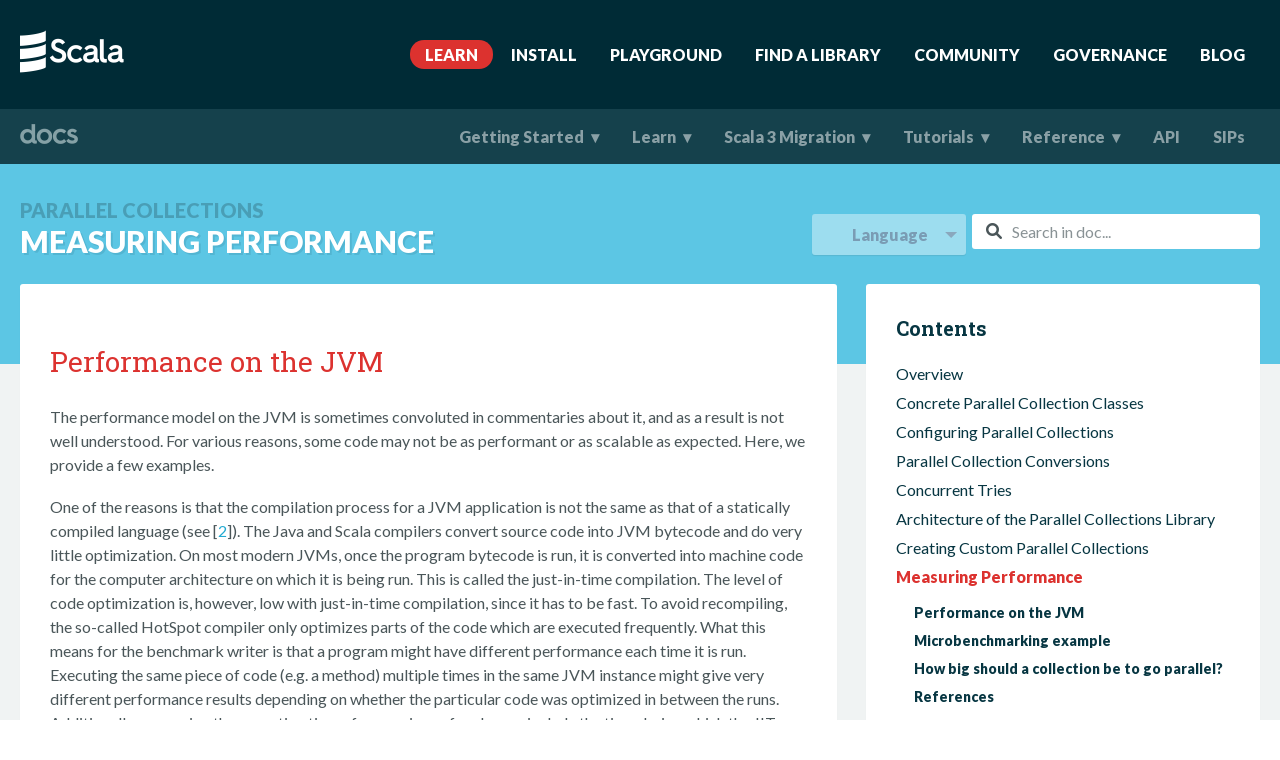

--- FILE ---
content_type: text/html
request_url: https://docs.scala-lang.org/overviews/parallel-collections/performance.html
body_size: 7051
content:
<!DOCTYPE html>

  <html>

  <head>
    <title>
      Measuring Performance | 
      Parallel Collections | 
      Scala Documentation
    </title>
    
    <meta http-equiv="Content-Type" content="text/html; charset=UTF-8"/>
    <meta name="viewport" content="width=device-width, initial-scale=1">

    <meta property="og:site_name" content="Scala Documentation"/>
    <meta property="og:type" content="article"/>
    <meta property="og:url" content="/overviews/parallel-collections/performance.html"/>
    <meta property="og:image" content="/resources/img/scala-spiral-3d-2-toned-down.png"/>
    <meta property="og:title" content="Measuring Performance"/>
    

    <meta name="twitter:card" content="summary"/>
    <meta name="twitter:site" content="@scala_lang"/>
    <meta name="twitter:creator" content="@scala_lang"/>
    <meta name="twitter:title" content="Measuring Performance"/>
    

    <link rel="icon" type="image/png" href="/resources/favicon.ico">
    <link rel="shortcut icon" type="image/png" href="/resources/favicon.ico">
    <link rel="apple-touch-icon" sizes="180x180" href="/resources/apple-touch-icon.png">
    <link rel="icon" type="image/png" sizes="32x32" href="/resources/favicon-32x32.png">
    <link rel="icon" type="image/png" sizes="16x16" href="/resources/favicon-16x16.png">
    <link rel="manifest" href="/resources/site.webmanifest">
    <link rel="mask-icon" href="/resources/safari-pinned-tab.svg" color="#5bbad5">
    <meta name="msapplication-TileColor" content="#15a9ce">
    <meta name="theme-color" content="#ffffff">

    <link rel="stylesheet" href="https://cdnjs.cloudflare.com/ajax/libs/font-awesome/6.1.2/css/all.min.css" integrity="sha512-1sCRPdkRXhBV2PBLUdRb4tMg1w2YPf37qatUFeS7zlBy7jJI8Lf4VHwWfZZfpXtYSLy85pkm9GaYVYMfw5BC1A==" crossorigin="anonymous" referrerpolicy="no-referrer" />

    <!-- Custom stylesheet -->
    <link href="/resources/css/unslider-dots.css" rel="stylesheet" type="text/css">
    <link href="/resources/css/unslider.css" rel="stylesheet" type="text/css">
    <link rel="stylesheet" href="/resources/css/highlightjs.css" type="text/css" />
    <link rel="stylesheet" href="/resources/css/style.css" type="text/css" />
    <link rel="stylesheet" href="/resources/css/monospace.css" type="text/css" />

    <!-- Atom feeds -->
    <link rel="alternate" type="application/atom+xml" title="News Feed" href="https://scala-lang.org/feed/index.xml" />

    <!-- Algolia stylesheet -->
    <link rel="stylesheet" href="https://cdn.jsdelivr.net/npm/docsearch.js@2/dist/cdn/docsearch.min.css" />

    <!-- Plausible Analytics -->
    <script defer data-domain="docs.scala-lang.org,scala-lang.org" src="https://plausible.scala-lang.org/js/script.js"></script>


  </head>
  <body>


<div class="navigation-fade-screen"></div>








<header id="site-header">
  <div class="wrap">
    <nav class="navigation" role="menu">
      <a href="http://scala-lang.org" class="navigation-bdand">
        <img src="/resources/img/frontpage/scala-logo-white@2x.png" alt="">
      </a>
      <div class="navigation-panel-button">
        <i class="fa fa-bars"></i>
      </div>
      <ul class="navigation-menu">
        
            <li class="navigation-menu-item">
              <a href="/"  class="active">Learn</a>
            </li>
        
            <li class="navigation-menu-item">
              <a href="https://www.scala-lang.org/download/" >Install</a>
            </li>
        
            <li class="navigation-menu-item">
              <a href="https://scastie.scala-lang.org" >Playground</a>
            </li>
        
            <li class="navigation-menu-item">
              <a href="https://index.scala-lang.org" >Find A Library</a>
            </li>
        
            <li class="navigation-menu-item">
              <a href="https://www.scala-lang.org/community/" >Community</a>
            </li>
        
            <li class="navigation-menu-item">
              <a href="https://www.scala-lang.org/governance/" >Governance</a>
            </li>
        
            <li class="navigation-menu-item">
              <a href="https://www.scala-lang.org/blog/" >Blog</a>
            </li>
        
      </ul>
    </nav>
  </div>
</header>



<header id="doc-header">

  <div class="wrap" style="padding: 0px;">
    <nav class="doc-navigation" role="menu">
      
      <div class="navigation-bdand">
      <a href="/">
        <img src="/resources/img/documentation-logo@2x.png" alt="docs">
      </a>
      </div>
      <div class="navigation-ellipsis">
        <i class="fa fa-ellipsis-v"></i>
      </div>
      <ul class="navigation-menu">
        
            <li class="navigation-menu-item">
              
              
              <a href="#" id="gettingstarted" >Getting Started</a>
                
                <ul class="navigation-dropdown">
                
                  <li>
                    
                    
                    <a href="/getting-started/install-scala.html">Install Scala</a>
                  </li>
                
                  <li>
                    
                    
                    <a href="/getting-started/scala-ides.html">Scala IDEs</a>
                  </li>
                
                </ul>
                
            </li>
        
            <li class="navigation-menu-item">
              
              
              <a href="#" id="learn" >Learn</a>
                
                <ul class="navigation-dropdown">
                
                  <li>
                    
                    
                    <a href="/tour/tour-of-scala.html">Tour of Scala</a>
                  </li>
                
                  <li>
                    
                    
                    <a href="/scala3/book/introduction.html">Scala 3 Book</a>
                  </li>
                
                  <li>
                    
                    
                    <a href="/overviews/scala-book/introduction.html">Scala 2 Book</a>
                  </li>
                
                  <li>
                    
                    
                    <a href="/online-courses.html">Online Courses</a>
                  </li>
                
                </ul>
                
            </li>
        
            <li class="navigation-menu-item">
              
              
              <a href="#" id="scala3migration" >Scala 3 Migration</a>
                
                <ul class="navigation-dropdown">
                
                  <li>
                    
                    
                    <a href="/scala3/new-in-scala3.html">What's New?</a>
                  </li>
                
                  <li>
                    
                    
                    <a href="/scala3/guides/migration/compatibility-intro.html">Migrating From Scala 2</a>
                  </li>
                
                  <li>
                    
                    
                    <a href="/scala3/scaladoc.html">New Features for Scaladoc</a>
                  </li>
                
                  <li>
                    
                    
                    <a href="/scala3/talks.html">Videos and Talks</a>
                  </li>
                
                </ul>
                
            </li>
        
            <li class="navigation-menu-item">
              
              
              <a href="#" id="tutorials" >Tutorials</a>
                
                <ul class="navigation-dropdown">
                
                  <li>
                    
                    
                    <a href="/getting-started/intellij-track/getting-started-with-scala-in-intellij.html">Getting Started with Scala in IntelliJ</a>
                  </li>
                
                  <li>
                    
                    
                    <a href="/getting-started/sbt-track/getting-started-with-scala-and-sbt-on-the-command-line.html">Getting Started with Scala and sbt</a>
                  </li>
                
                  <li>
                    
                    
                    <a href="/tutorials/scala-for-java-programmers.html">Scala for Java Programmers</a>
                  </li>
                
                  <li>
                    
                    
                    <a href="/tutorials/scala-on-android.html">Scala on Android</a>
                  </li>
                
                  <li>
                    
                    
                    <a href="/tutorials/scala-with-maven.html">Scala with Maven</a>
                  </li>
                
                  <li>
                    
                    
                    <a href="/toolkit/introduction.html">Using the Scala Toolkit</a>
                  </li>
                
                </ul>
                
            </li>
        
            <li class="navigation-menu-item">
              
              
              <a href="#" id="reference" >Reference</a>
                
                <ul class="navigation-dropdown">
                
                  <li>
                    
                    
                    <a href="/overviews/index.html">Guides & Overviews</a>
                  </li>
                
                  <li>
                    
                    
                    <a href="/books.html">Books</a>
                  </li>
                
                  <li>
                    
                    
                    <a href="/tutorials/FAQ/index.html">Scala FAQ</a>
                  </li>
                
                  <li>
                    
                    
                    <a href="http://scala-lang.org/files/archive/spec/2.13/">Scala 2 Language Specification</a>
                  </li>
                
                  <li>
                    
                    
                    <a href="http://scala-lang.org/files/archive/spec/3.4/">Scala 3 Language Specification</a>
                  </li>
                
                  <li>
                    
                    
                    <a href="https://docs.scala-lang.org/scala3/reference">Scala 3 Language Reference</a>
                  </li>
                
                  <li>
                    
                    
                    <a href="/contribute/">Scala Contribution Guide</a>
                  </li>
                
                  <li>
                    
                    
                    <a href="/style/index.html">Style Guide</a>
                  </li>
                
                  <li>
                    
                    
                    <a href="/cheatsheets/index.html">Cheatsheet</a>
                  </li>
                
                  <li>
                    
                    
                    <a href="/glossary/index.html">Glossary</a>
                  </li>
                
                </ul>
                
            </li>
        
            <li class="navigation-menu-item">
              
              
              <a href="/api/all.html" id="api" >API</a>
                
            </li>
        
            <li class="navigation-menu-item">
              
              
              <a href="/sips/index.html" id="sips" >SIPs</a>
                
            </li>
        
      </ul>
    </nav>
    <nav class="doc-navigation-submenus">
      
        
          <ul class="navigation-submenu" id="gettingstarted" style="display: none;">
            
              <li>
                <a href="/getting-started/install-scala.html">Install Scala</a>
              </li>
            
              <li>
                <a href="/getting-started/scala-ides.html">Scala IDEs</a>
              </li>
            
          </ul>
        
      
        
          <ul class="navigation-submenu" id="learn" style="display: none;">
            
              <li>
                <a href="/tour/tour-of-scala.html">Tour of Scala</a>
              </li>
            
              <li>
                <a href="/scala3/book/introduction.html">Scala 3 Book</a>
              </li>
            
              <li>
                <a href="/overviews/scala-book/introduction.html">Scala 2 Book</a>
              </li>
            
              <li>
                <a href="/online-courses.html">Online Courses</a>
              </li>
            
          </ul>
        
      
        
          <ul class="navigation-submenu" id="scala3migration" style="display: none;">
            
              <li>
                <a href="/scala3/new-in-scala3.html">What's New?</a>
              </li>
            
              <li>
                <a href="/scala3/guides/migration/compatibility-intro.html">Migrating From Scala 2</a>
              </li>
            
              <li>
                <a href="/scala3/scaladoc.html">New Features for Scaladoc</a>
              </li>
            
              <li>
                <a href="/scala3/talks.html">Videos and Talks</a>
              </li>
            
          </ul>
        
      
        
          <ul class="navigation-submenu" id="tutorials" style="display: none;">
            
              <li>
                <a href="/getting-started/intellij-track/getting-started-with-scala-in-intellij.html">Getting Started with Scala in IntelliJ</a>
              </li>
            
              <li>
                <a href="/getting-started/sbt-track/getting-started-with-scala-and-sbt-on-the-command-line.html">Getting Started with Scala and sbt</a>
              </li>
            
              <li>
                <a href="/tutorials/scala-for-java-programmers.html">Scala for Java Programmers</a>
              </li>
            
              <li>
                <a href="/tutorials/scala-on-android.html">Scala on Android</a>
              </li>
            
              <li>
                <a href="/tutorials/scala-with-maven.html">Scala with Maven</a>
              </li>
            
              <li>
                <a href="/toolkit/introduction.html">Using the Scala Toolkit</a>
              </li>
            
          </ul>
        
      
        
          <ul class="navigation-submenu" id="reference" style="display: none;">
            
              <li>
                <a href="/overviews/index.html">Guides & Overviews</a>
              </li>
            
              <li>
                <a href="/books.html">Books</a>
              </li>
            
              <li>
                <a href="/tutorials/FAQ/index.html">Scala FAQ</a>
              </li>
            
              <li>
                <a href="http://scala-lang.org/files/archive/spec/2.13/">Scala 2 Language Specification</a>
              </li>
            
              <li>
                <a href="http://scala-lang.org/files/archive/spec/3.4/">Scala 3 Language Specification</a>
              </li>
            
              <li>
                <a href="https://docs.scala-lang.org/scala3/reference">Scala 3 Language Reference</a>
              </li>
            
              <li>
                <a href="/contribute/">Scala Contribution Guide</a>
              </li>
            
              <li>
                <a href="/style/index.html">Style Guide</a>
              </li>
            
              <li>
                <a href="/cheatsheets/index.html">Cheatsheet</a>
              </li>
            
              <li>
                <a href="/glossary/index.html">Glossary</a>
              </li>
            
          </ul>
        
      
        
      
        
      
      <ul class="navigation-submenu ellipsis-menu" style="display: none;">
        
          
        
          
        
          
        
          
            <li><a href="#">Tutorials</a></li>
          
        
          
            <li><a href="#">Reference</a></li>
          
        
          
            <li><a href="/api/all.html">API</a></li>
          
        
          
            <li><a href="/sips/index.html">SIPs</a></li>
          
        
      </ul>
    </nav>
  </div>
</header>


<main id="inner-main">
  <!-- Title -->
  <section class="title-page">
    <div class="wrap">
      <div class="content-title-documentation">
        <div class="titles">
          
            <div class="supertitle">Parallel Collections</div>
          
          <h1>Measuring Performance</h1>
        </div>
        <div class="search-container">
          <div class="icon-search">
            <i class="fa fa-search"></i>
          </div>
          <input type="text" class="doc-search" id="doc-search-bar" placeholder="Search in doc...">
          <ul class="result-container" id="result-container" style="display: none;"></ul>
        </div>
        <div class="language-dropdown">
          <div id="dd" class="wrapper-dropdown" tabindex="1">
            <span>Language</span>
            <ul class="dropdown"></ul>
          </div>
        </div>
      </div>
    </div>
  </section>

  
  <section class="content">
	<div class="wrap">
		<div class="content-primary documentation">
			<div class="inner-box">
				<div class="toc-context">
					
					
					<noscript>
						<blockquote>
							<span style="font-weight: bold;">Info:</span> JavaScript is currently disabled, code tabs will still work,
							but preferences will not be remembered.
						</blockquote>
					</noscript>
					<h2 id="performance-on-the-jvm">Performance on the JVM</h2>

<p>The performance model on the JVM is sometimes convoluted in commentaries about
it, and as a result is not well understood. For various reasons, some code may
not be as performant or as scalable as expected. Here, we provide a few
examples.</p>

<p>One of the reasons is that the compilation process for a JVM application is
not the same as that of a statically compiled language (see [<a href="https://web.archive.org/web/20210228055617/http://www.ibm.com/developerworks/library/j-jtp12214/" title="dynamic-compilation">2</a>]). The
Java and Scala compilers convert source code into JVM bytecode and do very
little optimization. On most modern JVMs, once the program bytecode is run, it
is converted into machine code for the computer architecture on which it is
being run. This is called the just-in-time compilation. The level of code
optimization is, however, low with just-in-time compilation, since it has to
be fast. To avoid recompiling, the so-called HotSpot compiler only optimizes
parts of the code which are executed frequently. What this means for the
benchmark writer is that a program might have different  performance each time
it is run. Executing the same piece of code (e.g. a method) multiple times in
the same JVM instance might give very different performance results depending
on whether the particular code was optimized in between the runs.
Additionally, measuring the execution time of some piece of code may include
the time during which the JIT compiler itself was performing the optimization,
thus giving inconsistent results.</p>

<p>Another hidden execution that takes part on the JVM is the automatic memory
management. Every once in a while, the execution of the program is stopped and
a garbage collector is run. If the program being benchmarked allocates any
heap memory at all (and most JVM programs do), the garbage collector will have
to run, thus possibly distorting the measurement. To amortize the garbage
collection effects, the measured program should run many times to trigger many
garbage collections.</p>

<p>One common cause of a performance deterioration is also boxing and unboxing
that happens implicitly when passing a primitive type as an argument to a
generic method. At runtime, primitive types are converted to objects which
represent them, so that they could be passed to a method with a type
parameter. This induces extra allocations and is slower, also producing
additional garbage on the heap.</p>

<p>Where parallel performance is concerned, one common issue is memory
contention, as the programmer does not have explicit control about where the
objects are allocated.
In fact, due to GC effects, contention can occur at a later stage in
the application lifetime after objects get moved around in memory.
Such effects need to be taken into consideration when writing a benchmark.</p>

<h2 id="microbenchmarking-example">Microbenchmarking example</h2>

<p>There are several approaches to avoid the above effects during measurement.
First of all, the target microbenchmark must be executed enough times to make
sure that the just-in-time compiler compiled it to machine code and that it
was optimized. This is known as the warm-up phase.</p>

<p>The microbenchmark itself should be run in a separate JVM instance to reduce
noise coming from garbage collection of the objects allocated by different
parts of the program or unrelated just-in-time compilation.</p>

<p>It should be run using the server version of the HotSpot JVM, which does more
aggressive optimizations.</p>

<p>Finally, to reduce the chance of a garbage collection occurring in the middle
of the benchmark, ideally a garbage collection cycle should occur prior to the
run of the benchmark, postponing the next cycle as far as possible.</p>

<p>For proper benchmark examples, you can see the source code inside <a href="https://github.com/scala/scala/tree/2.12.x/test/benchmarks">Scala library benchmarks</a>.</p>

<h2 id="how-big-should-a-collection-be-to-go-parallel">How big should a collection be to go parallel?</h2>

<p>This is a question commonly asked. The answer is somewhat involved.</p>

<p>The size of the collection at which the parallelization pays off really
depends on many factors. Some of them, but not all, include:</p>

<ul>
  <li>Machine architecture. Different CPU types have different
performance and scalability characteristics. Orthogonal to that,
whether the machine is multicore or has multiple processors
communicating via the motherboard.</li>
  <li>JVM vendor and version. Different VMs apply different
optimizations to the code at runtime. They implement different memory
management and synchronization techniques. Some do not support
<code class="language-plaintext highlighter-rouge">ForkJoinPool</code>, reverting to <code class="language-plaintext highlighter-rouge">ThreadPoolExecutor</code>s, resulting in
more overhead.</li>
  <li>Per-element workload. A function or a predicate for a parallel
operation determines how big is the per-element workload. The
smaller the workload, the higher the number of elements needed to
gain speedups when running in parallel.</li>
  <li>Specific collection. For example, <code class="language-plaintext highlighter-rouge">ParArray</code> and
<code class="language-plaintext highlighter-rouge">ParTrieMap</code> have splitters that traverse the collection at
different speeds, meaning there is more per-element work in just the
traversal itself.</li>
  <li>Specific operation. For example, <code class="language-plaintext highlighter-rouge">ParVector</code> is a lot slower for
transformer methods (like <code class="language-plaintext highlighter-rouge">filter</code>) than it is for accessor methods (like <code class="language-plaintext highlighter-rouge">foreach</code>)</li>
  <li>Side-effects. When modifying memory areas concurrently or using
synchronization within the body of <code class="language-plaintext highlighter-rouge">foreach</code>, <code class="language-plaintext highlighter-rouge">map</code>, etc.,
contention can occur.</li>
  <li>Memory management. When allocating a lot of objects a garbage
collection cycle can be triggered. Depending on how the references
to new objects are passed around, the GC cycle can take more or less time.</li>
</ul>

<h2 id="references">References</h2>

<ol>
  <li><a href="https://web.archive.org/web/20210305174819/https://www.ibm.com/developerworks/java/library/j-jtp02225/index.html" title="flawed-benchmark">Anatomy of a flawed microbenchmark, Brian Goetz</a></li>
  <li><a href="https://web.archive.org/web/20210228055617/http://www.ibm.com/developerworks/library/j-jtp12214/" title="dynamic-compilation">Dynamic compilation and performance measurement, Brian Goetz</a></li>
  <li><a href="https://github.com/scala/scala/tree/2.12.x/test/benchmarks">Scala library benchmarks</a></li>
</ol>


				</div>

				<div class="two-columns">
					
					<div></div>
					
					
				</div>

				<div class="content-contributors">
    <h3>Contributors to this page:</h3>
    <div id="contributors" class="contributors-container"></div>
</div>

			</div>
		</div>

		<!-- TOC -->
		
<div class="content-nav">
  <div class="inner-box sidebar-toc-wrapper" style="">
    <h5 class="contents">Contents</h5>
      
        <div class="inner-toc" id="sidebar-toc">
      
      <ul>
        
        
          

          
        
          

          
        
          

          
        
          

          
        
          

          
        
          

          
        
          

          
        
          

          
        
          

          
        
          

          
        
          

          
        
          

          
        
          

          
        
          

          
        
          

          
        
          

          
        
          

          
        
          

          
        
          

          
        
          

          
        
          

          
        
          

          
        
          

          
        
          

          
        
          

          
        
          

          
        
          

          
        
          

          
        
          

          
        
          

          
        
          

          
        
          

          
        
          

          
        
          

          
        
          

          
        
          

          
        
          

          
        
          

          
        
          

          
        
          

          
        
          

          
        
          

          
        
          

          
        
          

          
        
          

          
        
          

          
        
          

          
        
          

          
        
          

          
        
          

          
        
          

          
        
          

          
        
          

          
        
          

          
        
          

          
        
          

          
        
          

          
        
          

          
        
          

          
             <!-- this must be English, so get the other documents' titles -->

              
                <li><a  href="/overviews/parallel-collections/overview.html">Overview</a>
            
          </li>
              
            
          
        
          

          
        
          

          
        
          

          
        
          

          
        
          

          
        
          

          
        
          

          
        
          

          
        
          

          
        
          

          
        
          

          
        
          

          
        
          

          
        
          

          
        
          

          
             <!-- this must be English, so get the other documents' titles -->

              
                <li><a  href="/overviews/parallel-collections/concrete-parallel-collections.html">Concrete Parallel Collection Classes</a>
            
          </li>
              
            
          
        
          

          
             <!-- this must be English, so get the other documents' titles -->

              
                <li><a  href="/overviews/parallel-collections/configuration.html">Configuring Parallel Collections</a>
            
          </li>
              
            
          
        
          

          
        
          

          
        
          

          
        
          

          
        
          

          
        
          

          
        
          

          
        
          

          
        
          

          
        
          

          
        
          

          
        
          

          
        
          

          
        
          

          
             <!-- this must be English, so get the other documents' titles -->

              
                <li><a  href="/overviews/parallel-collections/conversions.html">Parallel Collection Conversions</a>
            
          </li>
              
            
          
        
          

          
        
          

          
        
          

          
        
          

          
        
          

          
        
          

          
        
          

          
        
          

          
        
          

          
        
          

          
        
          

          
        
          

          
        
          

          
        
          

          
             <!-- this must be English, so get the other documents' titles -->

              
                <li><a  href="/overviews/parallel-collections/ctries.html">Concurrent Tries</a>
            
          </li>
              
            
          
        
          

          
        
          

          
        
          

          
        
          

          
        
          

          
        
          

          
        
          

          
        
          

          
        
          

          
        
          

          
        
          

          
        
          

          
        
          

          
        
          

          
             <!-- this must be English, so get the other documents' titles -->

              
                <li><a  href="/overviews/parallel-collections/architecture.html">Architecture of the Parallel Collections Library</a>
            
          </li>
              
            
          
        
          

          
        
          

          
        
          

          
        
          

          
        
          

          
        
          

          
        
          

          
        
          

          
        
          

          
        
          

          
        
          

          
        
          

          
        
          

          
        
          

          
             <!-- this must be English, so get the other documents' titles -->

              
                <li><a  href="/overviews/parallel-collections/custom-parallel-collections.html">Creating Custom Parallel Collections</a>
            
          </li>
              
            
          
        
          

          
        
          

          
        
          

          
        
          

          
        
          

          
        
          

          
        
          

          
        
          

          
        
          

          
        
          

          
        
          

          
        
          

          
        
          

          
        
          

          
        
          

          
        
          

          
        
          

          
        
          

          
        
          

          
        
          

          
        
          

          
        
          

          
        
          

          
        
          

          
        
          

          
             <!-- this must be English, so get the other documents' titles -->

              
                <li><a class="active" href="/overviews/parallel-collections/performance.html">Measuring Performance</a>
            
              <div id="toc"></div>
            
          </li>
              
            
          
        
          

          
        
          

          
        
          

          
        
          

          
        
          

          
        
          

          
        
          

          
        
          

          
        
          

          
        
          

          
        
          

          
        
          

          
        
          

          
        
          

          
        
          

          
        
          

          
        
          

          
        
          

          
        
          

          
        
          

          
        
          

          
        
          

          
        
          

          
        
          

          
        
          

          
        
          

          
        
          

          
        
          

          
        
          

          
        
          

          
        
          

          
        
          

          
        
          

          
        
          

          
        
          

          
        
          

          
        
          

          
        
          

          
        
          

          
        
          

          
        
          

          
        
          

          
        
          

          
        
          

          
        
          

          
        
          

          
        
          

          
        
          

          
        
          

          
        
          

          
        
          

          
        
          

          
        
          

          
        
          

          
        
          

          
        
          

          
        
          

          
        
          

          
        
          

          
        
          

          
        
          

          
        
          

          
        
          

          
        
          

          
        
          

          
        
          

          
        
          

          
        
          

          
        
          

          
        
          

          
        
          

          
        
          

          
        
          

          
        
          

          
        
          

          
        
          

          
        
          

          
        
          

          
        
          

          
        
          

          
        
          

          
        
          

          
        
          

          
        
          

          
        
          

          
        
          

          
        
          

          
        
          

          
        
          

          
        
          

          
        
          

          
        
          

          
        
          

          
        
          

          
        
          

          
        
          

          
        
          

          
        
          

          
        
          

          
        
          

          
        
          

          
        
          

          
        
          

          
        
          

          
        
          

          
        
          

          
        
          

          
        
          

          
        
          

          
        
          

          
        
          

          
        
          

          
        
          

          
        
          

          
        
          

          
        
          

          
        
          

          
        
          

          
        
          

          
        
          

          
        
          

          
        
          

          
        
          

          
        
          

          
        
          

          
        
          

          
        
          

          
        
          

          
        
          

          
        
          

          
        
          

          
        
          

          
        
          

          
        
          

          
        
          

          
        
          

          
        
          

          
        
          

          
        
          

          
        
          

          
        
          

          
        
          

          
        
          

          
        
          

          
        
          

          
        
          

          
        
          

          
        
          

          
        
          

          
        
          

          
        
          

          
        
          

          
        
          

          
        
          

          
        
          

          
        
          

          
        
          

          
        
          

          
        
          

          
        
          

          
        
          

          
        
          

          
        
          

          
        
          

          
        
          

          
        
          

          
        
          

          
        
          

          
        
          

          
        
          

          
        
          

          
        
          

          
        
          

          
        
          

          
        
          

          
        
          

          
        
          

          
        
          

          
        
          

          
        
          

          
        
          

          
        
          

          
        
          

          
        
          

          
        
          

          
        
          

          
        
          

          
        
          

          
        
          

          
        
          

          
        
          

          
        
          

          
        
          

          
        
          

          
        
          

          
        
          

          
        
          

          
        
          

          
        
          

          
        
          

          
        
          

          
        
          

          
        
          

          
        
          

          
        
          

          
        
          

          
        
          

          
        
          

          
        
      </ul>

      
      
        <ul id="available-languages" style="display: none;">
          <li><a href="/overviews/parallel-collections/performance.html">English</a></li>
          
            
            
            
            <li><a href="/ja/overviews/parallel-collections/performance.html" class="lang">日本語</a></li>
          
            
            
            
            <li><a href="/zh-cn/overviews/parallel-collections/performance.html" class="lang">中文 (简体)</a></li>
          
            
            
            
            <li><a href="/es/overviews/parallel-collections/performance.html" class="lang">Español</a></li>
          
            
            
            
            <li><a href="/ru/overviews/parallel-collections/performance.html" class="lang">Русский</a></li>
          
        </ul>
      
    </div>
    <hr>
    <div class="help-us"><a href="https://github.com/scala/docs.scala-lang/blob/main/_overviews/parallel-collections/performance.md"><i class="fa fa-pencil" aria-hidden="true"></i> Problem with this page?<br>&nbsp;&nbsp;&nbsp;&nbsp;&nbsp;Please help us fix it!</a></div>
  </div>
</div>

	</div>
</section>


</main>

<footer id="site-footer">
    <div class="wrap">
      <div class="site-footer-top">
        
          <ul class="documentation">
            <li><h3>Documentation</h3></li>
            
              <li><a href="/getting-started.html">Getting Started</a></li>
            
              <li><a href="https://www.scala-lang.org/api/current/index.html">API</a></li>
            
              <li><a href="/overviews">Overviews/Guides</a></li>
            
              <li><a href="http://scala-lang.org/files/archive/spec/2.13/">Language Specification</a></li>
            
          </ul>
        
          <ul class="download">
            <li><h3>Download</h3></li>
            
              <li><a href="http://scala-lang.org/download/">Current Version</a></li>
            
              <li><a href="http://scala-lang.org/download/all.html">All versions</a></li>
            
          </ul>
        
          <ul class="community">
            <li><h3>Community</h3></li>
            
              <li><a href="http://scala-lang.org/community/">Community</a></li>
            
              <li><a href="http://scala-lang.org/ambassadors/">Scala Ambassadors</a></li>
            
              <li><a href="http://scala-lang.org/community/index.html#forums">Forums</a></li>
            
              <li><a href="http://scala-lang.org/community/index.html#chat-rooms">Chat</a></li>
            
              <li><a href="http://scala-lang.org/community/index.html#community-libraries-and-tools">Libraries and Tools</a></li>
            
              <li><a href="http://scala.epfl.ch/">The Scala Center</a></li>
            
          </ul>
        
          <ul class="contribute">
            <li><h3>Contribute</h3></li>
            
              <li><a href="http://scala-lang.org/contribute/">How to help</a></li>
            
              <li><a href="http://scala-lang.org/contribute/bug-reporting-guide.html">Report an Issue</a></li>
            
          </ul>
        
          <ul class="scala">
            <li><h3>Scala</h3></li>
            
              <li><a href="http://scala-lang.org/governance/">Governance</a></li>
            
              <li><a href="http://scala-lang.org/blog/">Blog</a></li>
            
              <li><a href="http://scala-lang.org/conduct/">Code of Conduct</a></li>
            
              <li><a href="http://scala-lang.org/license/">License</a></li>
            
              <li><a href="http://scala-lang.org/security/">Security Policy</a></li>
            
          </ul>
        
          <ul class="social">
            <li><h3>Social</h3></li>
            
              <li><a href="https://github.com/scala/scala">GitHub</a></li>
            
              <li><a href="https://fosstodon.org/@scala_lang">Mastodon</a></li>
            
              <li><a href="https://bsky.app/profile/scala-lang.org">Bluesky</a></li>
            
              <li><a href="https://x.com/scala_lang">X</a></li>
            
              <li><a href="https://discord.com/invite/scala">Discord</a></li>
            
              <li><a href="https://www.linkedin.com/company/scala-center/">LinkedIn</a></li>
            
          </ul>
        
      </div>
      <div class="site-footer-bottom">
        <p></p>
        <img src="/resources/img/frontpage/scala-logo-white.png" alt="">
      </div>
    </div>
    <a class="back-to-top in" href="#" id="scroll-to-top-btn">
      <i class="fa fa-angle-up"></i>
    </a>
</footer>

<!-- jquery -->
<script src="https://cdnjs.cloudflare.com/ajax/libs/jquery/3.1.1/jquery.min.js" integrity="sha384-3ceskX3iaEnIogmQchP8opvBy3Mi7Ce34nWjpBIwVTHfGYWQS9jwHDVRnpKKHJg7" crossorigin="anonymous"></script>
<script>(window.jQuery) || document.write('<script src="/scripts/jquery-3.1.1.min.js"><\/script>');</script>
<script src="/resources/js/vendor/jquery.autocomplete.js" type="text/javascript"></script>

<!-- moment js -->
<script src="/resources/js/vendor/moment.min.js" type="text/javascript"></script>

<!-- tweet feed -->
<script src="/resources/js/tweetMachine-update.js" type="text/javascript"></script>

<!-- prettify js -->
<script src="/resources/js/vendor/prettify/prettify.js" type="text/javascript"></script>
<script src="/resources/js/vendor/prettify/lang-scala.js" type="text/javascript"></script>

<!-- unslider js -->
<script src="/resources/js/vendor/unslider.js" type="text/javascript"></script>

<!-- Highlight -->
<script src="https://cdnjs.cloudflare.com/ajax/libs/highlight.js/11.5.1/highlight.min.js" type="text/javascript"></script>
<script src="https://cdnjs.cloudflare.com/ajax/libs/highlight.js/11.5.1/languages/scala.min.js" type="text/javascript"></script>
<script src="https://cdnjs.cloudflare.com/ajax/libs/highlight.js/11.5.1/languages/java.min.js" type="text/javascript"></script>

<!-- CodeMirror -->
<script src="/resources/js/vendor/codemirror/codemirror.js" type="text/javascript"></script>
<script src="/resources/js/vendor/codemirror/clike.js" type="text/javascript"></script>

<!-- TOC -->
<script src="/resources/js/vendor/toc.js" type="text/javascript"></script>

<!-- Blog search -->
<script src="/resources/js/vendor/jekyll.search.min.js" type="text/javascript"></script>

<!-- Custom Syntax Highlight -->
<script src="/resources/js/hljs-scala3.js" type="text/javascript"></script>

<!-- Custom JavaScript -->
<script src="/resources/js/functions.js" type="text/javascript"></script>



<!-- Alogolia search for doc -->
<script type="text/javascript" src="https://cdn.jsdelivr.net/npm/docsearch.js@2/dist/cdn/docsearch.min.js"></script>
<script type="text/javascript">
if ($("#doc-search-bar").length) {
  docsearch({
    apiKey: 'fbc439670f5d4e3730cdcb715c359391',
    indexName: 'scala-lang',
    inputSelector: '#doc-search-bar',
    algoliaOptions: { 'facetFilters': ["language:en"], 'hitsPerPage': 6, 'distinct': 1},
    debug: false // Set debug to true if you want to inspect the dropdown
  });
}
</script>
</body>

</html>



--- FILE ---
content_type: text/javascript
request_url: https://docs.scala-lang.org/resources/js/functions.js
body_size: 6375
content:

// Sliding Panel and scala in a nutshell
$(document).ready(function() {
  $('.navigation-panel-button,.navigation-fade-screen,.navigation-panel-close').on('click touchstart', function(e) {
    $('.navigation-menu,.navigation-fade-screen').toggleClass('is-visible');
    e.preventDefault();
  });

  var menus = $('.items-menu');
  var allContents = $('.items-code');
  var allButtons = $('.scala-item');

  menus.each(function(index1, row) {
    var row = $(row);
    var items = row.find('.scala-item');
    var content = row.children('.items-content');
    var contents = content.children('.items-code');

    items.each(function(index2, button) {
      var jButton = $(button);
      jButton.click(function(event) {
        var activeCode = contents.eq(index2);
        var others = allContents.not(activeCode);
        allButtons.removeClass('active');
        others.hide();

        if (activeCode.is(":visible")) {
          activeCode.hide();
        } else {
          jButton.addClass('active')
          activeCode.show();
        }

      });
    });
  });
});

// Tooltip
$(document).ready(function() {
  // Tooltip only Text
  $('.masterTooltip').hover(function() {
    // Hover over code
    var title = $(this).attr('title');
    $(this).data('tipText', title).removeAttr('title');
    $('<p class="tooltip"></p>')
      .text(title)
      .appendTo('body')
      .fadeIn('slow');
  }, function() {
    // Hover out code
    $(this).attr('title', $(this).data('tipText'));
    $('.tooltip').remove();
  }).mousemove(function(e) {
    var mousex = e.pageX + 20; //Get X coordinates
    var mousey = e.pageY + 10; //Get Y coordinates
    $('.tooltip')
      .css({
        top: mousey,
        left: mousex
      })
  });
});

// Highlight
$(document).ready(function() {
  hljs.configure({
    languages: ["scala", "bash"],
    noHighlightRe: /^hljs-skip$/i
  })
  hljs.registerLanguage("scala", highlightDotty);
  hljs.highlightAll();
});

// Documentation menu dropdown toggle
$(document).ready(function() { // DOM ready
  // If a link has a dropdown, add sub menu toggle.
  $('nav ul li a:not(:only-child)').click(function(e) {

    // if mobile...
    if ($(".navigation-ellipsis").css("display") == "block") {

      // toggle the submenu associated with the clicked id
      var submenuId = $(this).attr('id');
      $(".doc-navigation-submenus #" + submenuId).toggle();

      // Close one dropdown when selecting another
      $('.navigation-submenu:not(#' + submenuId + ')').hide();

    } else { // not mobile

      // toggle the dropdown associted with the clicked li element
      $(this).siblings('.navigation-dropdown').toggle();

      // Close one dropdown when selecting another
      $('.navigation-dropdown').not($(this).siblings()).hide();
    }
    e.stopPropagation();
  });
  // Clicking away from dropdown will remove the dropdown class
  $('html').click(function() {
    $('.navigation-dropdown').hide();
    $('.navigation-submenu:not(.ellipsis-menu)').hide();
    // $('.ellipsis-menu').hide();
  });

  // expands doc menu on mobile
  $('.navigation-ellipsis').click(function(e) {
    $(".navigation-submenu.ellipsis-menu").toggle();
  });
}); // end DOM ready

// Expand button on cards (guides & overviews page)
$(document).ready(function() {
  $.fn.hasOverflow = function() {
    var $this = $(this);
    var $children = $this.find('*');
    var len = $children.length;

    if (len) {
      var maxWidth = 0;
      var maxHeight = 0
      $children.map(function() {
        maxWidth = Math.max(maxWidth, $(this).outerWidth(true));
        maxHeight = Math.max(maxHeight, $(this).outerHeight(true));
      });

      return maxWidth > $this.width() || (maxHeight + 66) > $this.height();
    }

    return false;
  };
});


// populate language dropdown
$(document).ready(function() {
  var old = $("#available-languages");
  var items = $("#available-languages li");
  var newList = $("#dd .dropdown");
  items.each(function(index, value){
      newList.append(value);
  });
  old.empty();

  // if there are no translations, hide language dropdown box
  if (items.length === 0) {
    $("#dd").hide();
  }
});


//Tweet feed in frontpage
$('#tweet-feed').tweetMachine('', {
  backendScript: '/webscripts/ajax/getFromTwitter.php',
  endpoint: 'statuses/user_timeline',
  user_name: 'scala_lang',
  include_retweets: true,
  exclude_replies: false,
  limit: 6,
  pageLimit: 3,
  autoRefresh: false,
  animateIn: false,
  tweetFormat: `
    <div class="item-tweet">
            <img src="" class="avatar" alt="">
            <div class="tweet-text">
              <div class="header-tweet">
                <ul>
                  <li class="user"><a href="" class="userLink"></a></li>
                  <li class="username"><a href="" class="usernameLink"></a></li>
                </ul>
                <span class="date"></span>
              </div>
              <div class="main-tweet"></div>
            </div>
          </div>
      `
}, function(tweets, tweetsDisplayed) {
  $('.slider-twitter').unslider({});
});

// Scaladex autocomplete search
var prevResult = "";
var lastElementClicked;

$(document).mousedown(function(e) {
  lastElementClicked = $(e.target);
});

$(document).mouseup(function(e) {
  lastElementClicked = null;
});

function hideSuggestions() {
  $('.autocomplete-suggestions').hide();
  $('.autocomplete-suggestion').hide();
}

function showSuggestions() {
  $('.autocomplete-suggestions').show();
  $('.autocomplete-suggestion').show();
}

hideSuggestions();
$('#scaladex-search').on('input', function(e) {
  if ($("#scaladex-search").val() == "") hideSuggestions();
});

$('#scaladex-search').on('focus', function(e) {
  if ($("#scaladex-search").val() != "") showSuggestions();
});

$('#scaladex-search').on('blur', function(e) {
  if (!$(e.target).is('.autocomplete-suggestion')) {
    if (lastElementClicked != null && !lastElementClicked.is('.autocomplete-suggestion')) {
      hideSuggestions();
    }
  } else {
    hideSuggestions();
  }
});

$('#scaladex-search').autocomplete({
  paramName: 'q',
  serviceUrl: 'https://index.scala-lang.org/api/autocomplete',
  dataType: 'json',
  beforeRender: function() {
    showSuggestions();
  },
  onSearchStart: function(query) {
    if (query == "") {
      hideSuggestions()
    } else {
      showSuggestions();
    }
  },
  transformResult: function(response) {
    return {
      suggestions: $.map(response, function(dataItem) {
        return {
          value: dataItem.repository,
          data: 'https://scaladex.scala-lang.org/' + dataItem.organization + "/" + dataItem.repository
        };
      })
    };
  },
  onSearchComplete: function(query, suggestions) {
    suggestions.length > 0 ? showSuggestions() : hideSuggestions();
  },
  onSelect: function(suggestion) {
    if (suggestion.data != prevResult) {
      prevResult = suggestion.data;
      hideSuggestions();
      $("#scaladex-search").blur();
      window.open(suggestion.data, '_blank');
    }
  }

});

$(document).ready(function() {
  $(window).on("blur", function() {
    if ($("#scaladex-search").length) {
      $("#scaladex-search").blur();
      $("#scaladex-search").autocomplete().clear();
    }
  });
});

// TOC:
$(document).ready(function() {
  if ($("#sidebar-toc").length) {
    $('#toc').toc({
      exclude: 'h1, h4, h5, h6',
      context: '.toc-context',
      autoId: true,
      numerate: false
    });
    const target = $('#sidebar-toc .active');
    if (target.length) {
      const marginTop = $('#sidebar-toc .type-chapter').length ? 15 : 10;
      $('#sidebar-toc').animate({scrollTop: target.position().top - marginTop}, 200);
    };
  }
});

// Language dropdown
function DropDown(el) {
  this.dd = el;
  this.placeholder = this.dd.children('span');
  this.opts = this.dd.find('ul.dropdown > li');
  this.val = '';
  this.index = -1;
  this.href = '';
  this.initEvents();
}
DropDown.prototype = {
  initEvents: function() {
    var obj = this;

    obj.dd.on('click', function(event) {
      $(this).toggleClass('active');
      return false;
    });

    obj.opts.on('click', function() {
      var opt = $(this);
      obj.val = opt.text();
      obj.index = opt.index();
      obj.placeholder.text(obj.val);
      obj.href = opt.find('a').attr("href");
      window.location.href = obj.href;
    });
  },
  getValue: function() {
    return this.val;
  },
  getIndex: function() {
    return this.index;
  }
}

$(function() {

  var dd = new DropDown($('#dd'));

  $(document).click(function() {
    // all dropdowns
    $('.wrapper-dropdown').removeClass('active');
  });

});

// Blog search
$(document).ready(function() {
  if ($("#blog-search-bar").length) {
    SimpleJekyllSearch({
      searchInput: document.getElementById('blog-search-bar'),
      resultsContainer: document.getElementById('result-container'),
      json: '/resources/json/search.json',
      searchResultTemplate: '<li><a href="{url}">{title}</a></li>',
      limit: 5,
    });

    $("#blog-search-bar").on("change paste keyup", function() {
      if ($(this).val()) {
        $("#result-container").show();
      } else {
        $("#result-container").hide();
      }
    });
  }
});

// Scala in the browser
$(document).ready(function() {
  if ($("#scastie-textarea").length) {
    var editor = CodeMirror.fromTextArea(document.getElementById("scastie-textarea"), {
      lineNumbers: true,
      matchBrackets: true,
      theme: "monokai",
      mode: "text/x-scala",
      autoRefresh: true,
      fixedGutter: false
    });
    editor.setSize("100%", ($("#scastie-code-container").height()));

    var codeSnippet = "List(\"Hello\", \"World\").mkString(\"\", \", \", \"!\")";
    editor.getDoc().setValue(codeSnippet);
    editor.refresh();

    $('.btn-run').click(function() {
      // TODO: Code to connect to the scastie server would be here, what follows is just a simulation for the UI elements:
      $('.btn-run').addClass("inactive");
      $('.btn-run i').removeClass("fa fa-play").addClass("fa fa-spinner fa-spin");
      setTimeout(function() {
        var currentCodeSnippet = editor.getDoc().getValue();
        console.log("Current code snippet: " + currentCodeSnippet);
        $('.btn-run').removeClass("inactive");
        $('.btn-run i').removeClass("fa-spinner fa-spin").addClass("fa fa-play");
      }, 2000);
    })
  }
});

// Browser Storage Support (https://stackoverflow.com/a/41462752/2538602)
function storageAvailable(type) {
  try {
    var storage = window[type],
        x = '__storage_test__';
    storage.setItem(x, x);
    storage.removeItem(x);
    return true;
  }
  catch (e) {
    return false;
  }
}

// Store preference for Scala 2 vs 3
$(document).ready(function() {

  const Storage = (namespace) => {
    return ({
      getPreference(key, defaultValue) {
        const res = localStorage.getItem(`${namespace}.${key}`);
        return res === null ? defaultValue : res;
      },
      setPreference(key, value, onChange) {
        const old = this.getPreference(key, null);
        if (old !== value) { // activate effect only if value changed.
          localStorage.setItem(`${namespace}.${key}`, value);
          onChange(old);
        }
      }
    });
  };

  function activateTab(tabs, value) {
    // check the code tab corresponding to the preferred value
    tabs.find('input[data-target=' + value + ']').prop("checked", true);
  }

  /** Links all tabs created in Liquid templates with class ".tabs-$namespace"
   *  on the page together, such that
   *  changing a tab to some value will activate all other tab sections to
   *  also change to that value.
   *  Also records a preference for the tab in localStorage, so
   *  that when the page is refreshed, the same tab will be selected.
   *  On page load, selects the tab corresponding to stored value.
   */
  function setupTabs(tabs, namespace, defaultValue, storage) {
    const preferredValue = storage.getPreference(namespace, defaultValue);

    activateTab(tabs, preferredValue)

    // setup listeners to record new preferred Scala version.
    tabs.find('input').on('change', function() {
      // if checked then set the preferred version, and activate the other tabs on page.
      if ($(this).is(':checked')) {
        const parent = $(this).parent();
        const newValue = $(this).data('target');

        storage.setPreference(namespace, newValue, _ => {
          // when we set a new scalaVersion, find scalaVersionTabs except current one
          // and activate those tabs.
          activateTab(tabs.not(parent), newValue);
        });

      }

    });
  }

  function setupAlertCancel(alert, storage) {
    const messageId = alert.data('message_id');
    let onHide = () => {};
    if (messageId) {
      const key = `alert.${messageId}`;
      const isHidden = storage.getPreference(key, 'show') === 'hidden';
      if (isHidden) {
        alert.hide();
      }
      onHide = () => storage.setPreference(key, 'hidden', _ => {});
    }


    alert.find('.hide').click(function() {
      alert.hide(), onHide();
    });
  }

  function setupAllTabs(storage) {
    var scalaVersionTabs = $(".tabsection.tabs-scala-version");
    if (scalaVersionTabs.length) {
      setupTabs(scalaVersionTabs, "scalaVersion", "scala-3", storage);
    }
    var buildToolTabs = $(".tabsection.tabs-build-tool");
    if (buildToolTabs.length) {
      setupTabs(buildToolTabs, "buildTool", "scala-cli", storage);
    }
  }

  function setupAllAlertCancels(storage) {
    var alertBanners = $(".new-on-the-blog.alert-warning");
    if (alertBanners.length) {
      setupAlertCancel(alertBanners, storage);
    }
  }

  if (storageAvailable('localStorage')) {
    const PreferenceStorage = Storage('org.scala-lang.docs.preferences');
    setupAllTabs(PreferenceStorage);
    setupAllAlertCancels(PreferenceStorage);
  }

});

// OS detection
function getOS() {
  var osname = "linux";
  if (navigator.appVersion.indexOf("Win") != -1) osname = "windows";
  if (navigator.appVersion.indexOf("Mac") != -1) osname = "macos";
  if (navigator.appVersion.indexOf("Linux") != -1) osname = "linux";
  if (navigator.appVersion.indexOf("X11") != -1) osname = "unix";
  return osname;
}

$(document).ready(function () {
  // for each code snippet area, find the copy button,
  // and add a click listener that will copy text from
  // the code area to the clipboard
  $(".code-snippet-area").each(function () {
    var area = this;
    $(area).children(".code-snippet-buttons").children("button.copy-button").click(function () {
      var code = $(area).children(".code-snippet-display").children("code").text();
      window.navigator.clipboard.writeText(code);
    });
  });
});

$(document).ready(function () {
  // click the get-started tab corresponding to the users OS.
  var platformOSOptions = $(".tabsection.platform-os-options");
  if (platformOSOptions.length) {
    var os = getOS();
    if (os === 'unix') {
      os = 'linux';
    }
    platformOSOptions.find('input[data-target=' + os + ']').prop("checked", true);
  }
});

var image = {
  width: 1680,
  height: 1100
};
var target = {
  x: 1028,
  y: 290
};

var pointer = $('#position-marker');

$(document).ready(updatePointer);
$(window).resize(updatePointer);

function updatePointer() {

  var windowWidth = $(window).width();
  var windowHeight = $(window).height();

  var xScale = windowWidth / image.width;
  var yScale = windowHeight / image.height;

  pointer.css('top', (target.y));
  pointer.css('left', (target.x) * xScale);
}


// Glossary search
$(document).ready(function() {

$('#filter-glossary-terms').focus();

  $("#filter-glossary-terms").keyup(function(){

      // Retrieve the input field text and reset the count to zero
      var filter = $(this).val(), count = 0;

      // Loop through the comment list
      $(".glossary .toc-context > ul li").each(function(){
            // If the name of the glossary term does not contain the text phrase fade it out
          if (jQuery(this).find("h3").text().search(new RegExp(filter, "i")) < 0) {
              $(this).fadeOut();

          // Show the list item if the phrase matches and increase the count by 1
          } else {
              $(this).show();
              count++;
          }
      });

      // Update the count
      var numberItems = count;
      $("#filter-count").text("Found "+count+" occurrences.").css('visibility', 'visible');

      // check if input is empty, and if so, hide filter count
      if (!filter.trim()) {
        $("#filter-count").css('visibility', 'hidden');
      }
  });
});


//Footer scroll to top button
$(document).ready(function(){
    $(window).scroll(function(){
        if ($(this).scrollTop() > 100) {
            $('#scroll-to-top-btn').fadeIn();
        } else {
            $('#scroll-to-top-btn').fadeOut();
        }
    });
    $('#scroll-to-top-btn').click(function(){
        $("html, body").animate({ scrollTop: 0 }, 600);
        return false;
    });
});

//Contributors widget
// see https://stackoverflow.com/a/19200303/4496364
$(document).ready(function () {
  let githubApiUrl = 'https://api.github.com/repos/scala/docs.scala-lang/commits';
  let identiconsUrl = 'https://github.com/identicons';
  /* - we need to transform "/tour/basics.html" to "_ba/tour/basics.md"
   * - some files aren't prefixed with underscore, see rootFiles
   * - some files are placed in _overviews but rendered to its folder, see overviewsFolders
   */

  let rootFiles = ['getting-started', 'learn', 'glossary'];
  let overviewsFolders = ['FAQ', 'cheatsheets', 'collections', 'compiler-options',
    'core', 'jdk-compatibility', 'macros', 'parallel-collections',
    'plugins', 'quasiquotes', 'reflection',
    'repl', 'scaladoc', 'tutorials'
  ];

  let thisPageUrl = window.location.pathname;
  // chop off beginning slash and ending .html
  thisPageUrl = thisPageUrl.substring(1, thisPageUrl.lastIndexOf('.'));
  let isRootFile = rootFiles.some(rf => thisPageUrl.startsWith(rf));
  let isInOverviewsFolder = overviewsFolders.some(of => thisPageUrl.startsWith(of));
  if(isRootFile) {
    thisPageUrl = thisPageUrl + '.md';
  } else if(thisPageUrl.indexOf("tutorials/FAQ/") == 0) {
    thisPageUrl = '_overviews/' + thisPageUrl.substring("tutorials/".length) + '.md';
  } else if(isInOverviewsFolder) {
    thisPageUrl = '_overviews/'+ thisPageUrl + '.md';
  } else if (thisPageUrl.startsWith('scala3/book')) {
    thisPageUrl = '_overviews/scala3-book/' + thisPageUrl.substring("scala3/book/".length) + '.md';
  } else {
    thisPageUrl = '_' + thisPageUrl + '.md';
  }

  let url = githubApiUrl + '?path=' + thisPageUrl;
  $.get(url, function (data, status) {
    if(!data || data.length < 1) {
      $('.content-contributors').html(''); // clear content
      return false; // break
    }
    let contributorsUnique = [];
    data.forEach(commit => {
      // add if not already in array
      let addedToList = contributorsUnique.find(c => {
        let matches = c.authorName == commit.commit.author.name;
        if (!matches && commit.author) {
          matches = c.authorName == commit.author.login;
        }
        return matches;
      });

      if (!addedToList) {
        // first set fallback properties
        let authorName = commit.commit.author.name;
        let authorLink = '';
        let authorImageLink = identiconsUrl + '/' + commit.commit.author.name + '.png';
        // if author present, fill these preferably
        if (commit.author) {
          authorName = commit.author.login;
          authorLink = commit.author.html_url;
          authorImageLink = commit.author.avatar_url;
        }
        contributorsUnique.push({
          'authorName': authorName,
          'authorLink': authorLink,
          'authorImageLink': authorImageLink
        });
      }
    });

    let contributorsHtml = '';
    contributorsUnique.forEach(contributor => {
      let contributorHtml = '<div>';
      contributorHtml += '<img src="' + contributor.authorImageLink + '">';
      if (contributor.authorLink)
        contributorHtml += '<a href="' + contributor.authorLink + '">' + contributor.authorName + '</a>';
      else
        contributorHtml += '<a>' + contributor.authorName + '</a>';
      contributorHtml += '</div>';
      contributorsHtml += contributorHtml;
    });
    $('#contributors').html(contributorsHtml);
  });
});

$(document).ready(function() {
  const icon = '<i class="fa fa-link fa-2xs" aria-hidden="true"></i>'
  const anchor = '<a class="heading-anchor" aria-hidden="true"></a>'

  $('.content-primary.documentation').find('h1, h2, h3, h4, h5, h6').each(function() {
    const id = $(this).attr('id');
    if (id) {
      $(this).append($(anchor).attr('href', '#' + id).html(icon));
    }
  });
});
